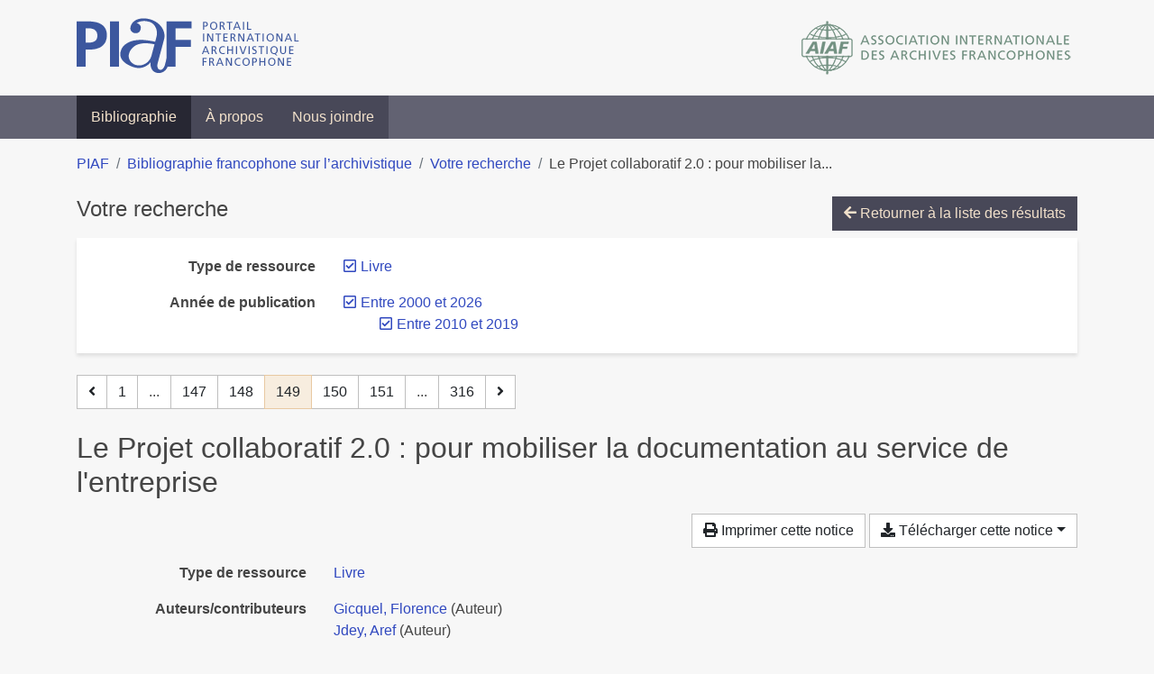

--- FILE ---
content_type: text/html; charset=utf-8
request_url: https://bibliopiaf.ebsi.umontreal.ca/bibliographie/?type=book&year=2000.2010&page=149&page-len=1&sort=author_desc
body_size: 6353
content:

<!doctype html>
<html lang="fr" class="no-js">
        <head >
                <meta charset="utf-8"> 
                <meta http-equiv="X-UA-Compatible" content="IE=edge">
    <meta name="viewport" content="width=device-width, initial-scale=1, shrink-to-fit=no">
    <meta name="generator" content="Kerko">
    <link rel="canonical" title="Le Projet collaboratif 2.0 : pour mobiliser la documentation au service de l&#39;entreprise" href="https://bibliopiaf.ebsi.umontreal.ca/bibliographie/Z4WH77VS">
            <link rel="alternate" title="RIS" type="application/x-research-info-systems" href="/bibliographie/Z4WH77VS/export/ris">
            <link rel="alternate" title="BibTeX" type="application/x-bibtex" href="/bibliographie/Z4WH77VS/export/bibtex">
        <meta name="citation_title" content="Le Projet collaboratif 2.0 : pour mobiliser la documentation au service de l&#39;entreprise">
        <meta name="citation_publication_date" content="2010">
        <meta name="citation_date" content="2010">
        <meta name="citation_year" content="2010">
        <meta name="citation_author" content="Gicquel, Florence">
        <meta name="citation_author" content="Jdey, Aref">
        <meta name="citation_publisher" content="ADBS">
        <meta name="citation_isbn" content="978-2-84365-119-9">
    <meta name="robots" content="noindex">
        <link rel="prev" href="/bibliographie/?type=book&year=2000.2010&page-len=1&sort=author_desc&page=148">
        <link rel="next" href="/bibliographie/?type=book&year=2000.2010&page-len=1&sort=author_desc&page=150">
            <title>Le Projet collaboratif 2.0 : pour mobiliser la documentation au service de l&#39;entreprise | Bibliographie francophone sur l’archivistique</title>
    <link rel="stylesheet" href="/static/styles/main.css">

        <link rel="stylesheet" href="https://use.fontawesome.com/releases/v5.8.2/css/solid.css" integrity="sha384-ioUrHig76ITq4aEJ67dHzTvqjsAP/7IzgwE7lgJcg2r7BRNGYSK0LwSmROzYtgzs" crossorigin="anonymous">
        <link rel="stylesheet" href="https://use.fontawesome.com/releases/v5.8.2/css/regular.css" integrity="sha384-hCIN6p9+1T+YkCd3wWjB5yufpReULIPQ21XA/ncf3oZ631q2HEhdC7JgKqbk//4+" crossorigin="anonymous">
        <link rel="stylesheet" href="https://use.fontawesome.com/releases/v5.8.2/css/fontawesome.css" integrity="sha384-sri+NftO+0hcisDKgr287Y/1LVnInHJ1l+XC7+FOabmTTIK0HnE2ID+xxvJ21c5J" crossorigin="anonymous">
        <link rel="stylesheet" href="/bibliographie/static/kerko/css/styles.css?20230626"><script>
                    var re = new RegExp('(^|\\s)no-js(\\s|$)');
                    document.documentElement.className = document.documentElement.className.replace(re, '$1js$2');
                </script>
                    <!-- Global site tag (gtag.js) - Google Analytics -->
                    <script async src="https://www.googletagmanager.com/gtag/js?id=G-JFFPFP0YCG"></script>
                    <script>
                        window.dataLayer = window.dataLayer || [];
                        function gtag(){dataLayer.push(arguments);}
                        gtag('js', new Date());
                        gtag('config', 'G-JFFPFP0YCG');
                    </script>
    <link rel="icon" href="/static/images/favicon.ico">

        </head>
        <body >
        <header >
    <div class="container d-print-none">
        <div class="header-piaf d-flex flex-column flex-md-row justify-content-between">
            <a href="https://www.piaf-archives.org/" title="Portail international archivistique francophone">
                <img src="/static/images/logo-piaf.png" width="247" height="61" alt="Logo PIAF">
            </a>
            <a class="d-none d-md-block" href="https://www.piaf-archives.org/AIAF/association-internationale-des-archives-francophones"  title="Association internationale des archives francophones (AIAF)">
                <img src="/static/images/logo-aiaf-ff.png" width="313" height="66" alt="Logo Association internationale des archives francophones (AIAF)">
            </a>
        </div>
    </div>
    <nav class="navbar navbar-expand-md navbar-dark bg-dark d-print-none">
        <div class="container">
                <button class="navbar-toggler" type="button" data-toggle="collapse" data-target="#navbar-content" aria-controls="navbar-content" aria-expanded="false" aria-label="Basculer la navigation">
                    <span class="navbar-toggler-text">Menu</span><span class="navbar-toggler-icon"></span>
                </button>
                <div id="navbar-content" class="collapse navbar-collapse">
                    <ul class="navbar-nav justify-content-start">
    <li class="nav-item active">
        <a class="nav-link" href="/bibliographie/" >Bibliographie</a>
    </li>

    <li class="nav-item ">
        <a class="nav-link" href="/bibliographie/a-propos" >À propos</a>
    </li>

    <li class="nav-item ">
        <a class="nav-link" href="/bibliographie/nous-joindre" >Nous joindre</a>
    </li>

                    </ul>
                </div>
        </div>
    </nav>

        </header>
        <main class="container">
        
            <div class="row">
                <nav class="col d-print-none" aria-label="Fil d'Ariane">
                    <ol class="breadcrumb">
                        
            <li class="breadcrumb-item">
                <a href="https://www.piaf-archives.org/" >PIAF</a>
            </li>
            <li class="breadcrumb-item">
                <a href="/bibliographie/" >Bibliographie francophone sur l’archivistique</a>
            </li>
            <li class="breadcrumb-item">
                <a href="/bibliographie/?type=book&year=2000.2010&sort=author_desc&page=4" >Votre recherche</a>
            </li>
            <li class="breadcrumb-item active" aria-current="page">Le Projet collaboratif 2.0 : pour mobiliser la...</li>
                    </ol>
                </nav>
            </div>
                <div class="row">
                        <div class="col-12 ">
    <div class="mt-2 row">
        <h1 class="h4 col-auto mr-auto pr-1 d-inline d-print-none">Votre recherche</h1>
            <div class="col-auto ml-auto mb-2 pl-1 text-right d-print-none">
                <a class="btn btn-primary" href="/bibliographie/?type=book&year=2000.2010&sort=author_desc&page=4">
                    <span class="fas fa-arrow-left" aria-hidden="true"></span> Retourner à la liste des résultats
                </a>
            </div>
    </div>
            <div class="card breadbox mb-4 d-print-none">
                <div class="card-body">
            
            
            
            
            
            
            
            
            
            
            
        <div class="row">
            <div class="col-md-4 col-xl-3 font-weight-bold break-word text-md-right text-print-left">
                Type de ressource
            </div>
            <div class="col-md-8 col-xl-9">
        <ul class="list-unstyled mb-0"><li class="position-relative" style="margin-left:20px;"><a class="no-decorate" href="/bibliographie/?year=2000.2010&sort=author_desc" title="Retirer le filtre 'Livre'" aria-label="Retirer le filtre 'Livre'" rel="nofollow"><span class="far fa-check-square position-absolute" aria-hidden="true" style="margin-left:1px;top:-1px;left:-20px;line-height:1.5;"></span>
                    <span class="facet-item-label parent-decorate">Livre</span></a>
            
        </li>
        </ul>
            </div>
        </div>
            
        <div class="row">
            <div class="col-md-4 col-xl-3 font-weight-bold break-word text-md-right text-print-left">
                Année de publication
            </div>
            <div class="col-md-8 col-xl-9">
        <ul class="list-unstyled mb-0"><li class="position-relative" style="margin-left:20px;"><a class="no-decorate" href="/bibliographie/?type=book&sort=author_desc" title="Retirer le filtre 'Entre 2000 et 2026'" aria-label="Retirer le filtre 'Entre 2000 et 2026'" rel="nofollow"><span class="far fa-check-square position-absolute" aria-hidden="true" style="margin-left:1px;top:-1px;left:-20px;line-height:1.5;"></span>
                    <span class="facet-item-label parent-decorate">Entre 2000 et 2026</span></a>
            
                
        <ul class="list-no-bullets"><li class="position-relative"><a class="no-decorate" href="/bibliographie/?type=book&year=2000&sort=author_desc" title="Retirer le filtre 'Entre 2010 et 2019'" aria-label="Retirer le filtre 'Entre 2010 et 2019'" rel="nofollow"><span class="far fa-check-square position-absolute" aria-hidden="true" style="margin-left:1px;top:-1px;left:-20px;line-height:1.5;"></span>
                    <span class="facet-item-label parent-decorate">Entre 2010 et 2019</span></a>
            
        </li>
        </ul>
        </li>
        </ul>
            </div>
        </div>
            
            
                </div>
            </div>
    <nav class="mb-4 d-print-none" aria-label="Pagination des résultats de recherche">
        <div class="d-none d-md-block">
            <ul class="pagination mb-0 flex-wrap">
                    
    <li class="page-item">
        <a class="page-link" href="/bibliographie/?type=book&year=2000.2010&page-len=1&sort=author_desc&page=148" rel="prev" title="Page précédente" aria-label="Page précédente">
            <span class="fas fa-angle-left" aria-hidden="true"></span>
        </a>
    </li>
                    
    <li class="page-item">
        <a class="page-link" href="/bibliographie/?type=book&year=2000.2010&page-len=1&sort=author_desc" title="Page 1" aria-label="Page 1">1</a>
    </li>
                        
    <li class="page-item disabled" aria-hidden="true">
        <span class="page-link">...</span>
    </li>
                    
    <li class="page-item">
        <a class="page-link" href="/bibliographie/?type=book&year=2000.2010&page-len=1&sort=author_desc&page=147" title="Page 147" aria-label="Page 147">147</a>
    </li>
                    
    <li class="page-item">
        <a class="page-link" href="/bibliographie/?type=book&year=2000.2010&page-len=1&sort=author_desc&page=148" title="Page 148" aria-label="Page 148">148</a>
    </li>

                
    <li class="page-item active">
        <span class="page-link" aria-current="page" title="Page 149 (Page courante)" aria-label="Page 149 (Page courante)">149</span>
    </li>
                    
    <li class="page-item">
        <a class="page-link" href="/bibliographie/?type=book&year=2000.2010&page-len=1&sort=author_desc&page=150" title="Page 150" aria-label="Page 150">150</a>
    </li>
                    
    <li class="page-item">
        <a class="page-link" href="/bibliographie/?type=book&year=2000.2010&page-len=1&sort=author_desc&page=151" title="Page 151" aria-label="Page 151">151</a>
    </li>
                        
    <li class="page-item disabled" aria-hidden="true">
        <span class="page-link">...</span>
    </li>
                    
    <li class="page-item">
        <a class="page-link" href="/bibliographie/?type=book&year=2000.2010&page-len=1&sort=author_desc&page=316" title="Page 316 (Dernière page)" aria-label="Page 316 (Dernière page)">316</a>
    </li>
                    
    <li class="page-item">
        <a class="page-link" href="/bibliographie/?type=book&year=2000.2010&page-len=1&sort=author_desc&page=150" rel="next" title="Page suivante" aria-label="Page suivante">
            <span class="fas fa-angle-right" aria-hidden="true"></span>
        </a>
    </li>
            </ul>
        </div>
        <div class="d-md-none">
            <ul class="pagination mb-0 flex-wrap">
                    
    <li class="page-item">
        <a class="page-link" href="/bibliographie/?type=book&year=2000.2010&page-len=1&sort=author_desc&page=148" rel="prev" title="Page précédente" aria-label="Page précédente">
            <span class="fas fa-angle-left" aria-hidden="true"></span>
        </a>
    </li>

                <li class="page-item disabled">
                    <span class="page-link">Page 149 de 316</span>
                </li>
                    
    <li class="page-item">
        <a class="page-link" href="/bibliographie/?type=book&year=2000.2010&page-len=1&sort=author_desc&page=150" rel="next" title="Page suivante" aria-label="Page suivante">
            <span class="fas fa-angle-right" aria-hidden="true"></span>
        </a>
    </li>
            </ul>
        </div>
    </nav>
        <h2 class="my-3 clearfix">
Le Projet collaboratif 2.0 : pour mobiliser la documentation au service de l&#39;entreprise</h2>
    <div class="mt-2 mb-4 item-content">
                    <div class="row my-2">
                        <div class="col-auto ml-auto text-right">
                                <div class="d-none d-md-inline-block d-print-none mb-2">
                                    <button id="print-link" class="btn btn-light" type="button">
                                        <span class="fas fa-print" aria-hidden="true"></span> Imprimer cette notice
                                    </button>
                                </div>
                                <div class="d-inline-block d-print-none mb-2">
                                    <div class="dropdown">
                                        <button class="btn btn-light dropdown-toggle" type="button" id="download-options" data-toggle="dropdown" aria-haspopup="true" aria-expanded="false">
                                            <span class="fas fa-download" aria-hidden="true"></span> Télécharger cette notice</button>
                                        <div class="dropdown-menu dropdown-menu-right dropdown-width-300" aria-labelledby="download-options">
                                                <a class="dropdown-item" href="/bibliographie/Z4WH77VS/export/ris" rel="alternate" type="application/x-research-info-systems" title="Télécharger au format RIS" aria-label="Télécharger au format RIS">RIS</a>
                                                <p class="px-4 text-muted">Format recommandé pour la plupart des logiciels de gestion de références bibliographiques</p>
                                                <a class="dropdown-item" href="/bibliographie/Z4WH77VS/export/bibtex" rel="alternate" type="application/x-bibtex" title="Télécharger au format BibTeX" aria-label="Télécharger au format BibTeX">BibTeX</a>
                                                <p class="px-4 text-muted">Format recommandé pour les logiciels spécialement conçus pour BibTeX</p>
                                        </div>
                                    </div>
                                </div>
                        </div>
                    </div>
        <div class="row mb-3 ">
            <div class="col-md-4 col-lg-3 font-weight-bold break-word text-md-right text-print-left">Type de ressource</div>
            <div class="col-md-8 col-lg-9 break-word ">
        <div class="list-no-bullets"><div class="position-relative"><a class="no-decorate" href="/bibliographie/?type=book" title="Chercher le type de ressource 'Livre'" aria-label="Chercher le type de ressource 'Livre'" rel="nofollow">
                    <span class="facet-item-label parent-decorate">Livre</span></a>
            
        </div>
        </div></div>
        </div>
                <div class="row mb-3">
                    <div class="col-md-4 col-lg-3 font-weight-bold break-word text-md-right text-print-left">Auteurs/contributeurs</div>
                    <div class="col-md-8 col-lg-9 break-word">
                        <ul class="list-unstyled mb-0">
                                <li><a href="/bibliographie/?creator=%22Gicquel,+Florence%22" title="Chercher 'Gicquel, Florence'" aria-label="Chercher 'Gicquel, Florence'">Gicquel, Florence</a>
                                        (Auteur)
                                </li>
                                <li><a href="/bibliographie/?creator=%22Jdey,+Aref%22" title="Chercher 'Jdey, Aref'" aria-label="Chercher 'Jdey, Aref'">Jdey, Aref</a>
                                        (Auteur)
                                </li>
                        </ul>
                    </div>
                </div>
        <div class="row mb-3 ">
            <div class="col-md-4 col-lg-3 font-weight-bold break-word text-md-right text-print-left">Titre</div>
            <div class="col-md-8 col-lg-9 break-word ">Le Projet collaboratif 2.0 : pour mobiliser la documentation au service de l&#39;entreprise</div>
        </div>
        <div class="row mb-3 ">
            <div class="col-md-4 col-lg-3 font-weight-bold break-word text-md-right text-print-left">Résumé</div>
            <div class="col-md-8 col-lg-9 break-word pre-line">L&#39;ouvrage examine l’impact des technologies web 2.0 sur l’organisation des activités documentaires, en proposant tout à la fois un panorama des applications disponibles et les méthodologies à mettre en œuvre pour le succès d’un projet qui inclut la collecte, la gestion, le partage et la diffusion des contenus, mais aussi la gestion et l’animation des communautés constituées autour du web 2.0. Un certain nombre de retours d’expérience, notamment au sein de l’Institut national des techniques de la documentation (INTD) sont proposés, le tout pour « faire vivre les pratiques, les identités et cultures professionnelles… de l’info-doc ».

Yves Desrichard (<a href="http://bbf.enssib.fr/consulter/bbf-2010-05-0123-007" rel="noopener noreferrer" target="_blank">http://bbf.enssib.fr/consulter/bbf-2010-05-0123-007</a>)</div>
        </div>
        <div class="row mb-3 ">
            <div class="col-md-4 col-lg-3 font-weight-bold break-word text-md-right text-print-left">Collection</div>
            <div class="col-md-8 col-lg-9 break-word ">L’essentiel sur…</div>
        </div>
        <div class="row mb-3 ">
            <div class="col-md-4 col-lg-3 font-weight-bold break-word text-md-right text-print-left">Date</div>
            <div class="col-md-8 col-lg-9 break-word ">2010</div>
        </div>
        <div class="row mb-3 ">
            <div class="col-md-4 col-lg-3 font-weight-bold break-word text-md-right text-print-left">Maison d’édition</div>
            <div class="col-md-8 col-lg-9 break-word ">ADBS</div>
        </div>
        <div class="row mb-3 ">
            <div class="col-md-4 col-lg-3 font-weight-bold break-word text-md-right text-print-left">Lieu</div>
            <div class="col-md-8 col-lg-9 break-word ">Paris</div>
        </div>
        <div class="row mb-3 ">
            <div class="col-md-4 col-lg-3 font-weight-bold break-word text-md-right text-print-left">Nb de pages</div>
            <div class="col-md-8 col-lg-9 break-word ">62</div>
        </div>
        <div class="row mb-3 ">
            <div class="col-md-4 col-lg-3 font-weight-bold break-word text-md-right text-print-left">ISBN</div>
            <div class="col-md-8 col-lg-9 break-word ">978-2-84365-119-9</div>
        </div>
        <div class="row mb-3 ">
            <div class="col-md-4 col-lg-3 font-weight-bold break-word text-md-right text-print-left">Notes</div>
            <div class="col-md-8 col-lg-9 break-word "><p>Compte rendu critique de Stéphanie Cadieux : https://www.erudit.org/en/journals/documentation/2012-v58-n2-documentation01724/1028914ar/abstract/</p></div>
        </div>
        <div class="row mb-3 ">
            <div class="col-md-4 col-lg-3 font-weight-bold break-word text-md-right text-print-left">Référence</div>
            <div class="col-md-8 col-lg-9 break-word "><div class="card"><div class="card-body"><div class="csl-bib-body" style="line-height: 1.35; ">
  <div class="csl-entry">GICQUEL, Florence et JDEY, Aref. <i>Le Projet collaboratif 2.0&#x202F;: pour mobiliser la documentation au service de l&#x2019;entreprise</i>. Paris&#x202F;: ADBS, 2010. L&#x2019;essentiel sur&#x2026;. ISBN&#xA0;978-2-84365-119-9</div>
</div></div></div></div>
        </div>
                    
        <div class="row mb-3">
            <div class="col-md-4 col-lg-3 font-weight-bold break-word text-md-right text-print-left">
                Discipline archivistique
            </div>
            <div class="col-md-8 col-lg-9 break-word">
        <ul class="list-unstyled mb-0"><li><a class="no-decorate" href="/bibliographie/?discipline-archivistique=IQCEVJTL" title="Chercher avec le filtre 'Recherche en archivistique'" aria-label="Chercher avec le filtre 'Recherche en archivistique'" rel="nofollow">
                    <span class="facet-item-label parent-decorate">Recherche en archivistique</span></a>
            
                
        <ul class="list-no-bullets"><li><a class="no-decorate" href="/bibliographie/?discipline-archivistique=IQCEVJTL.7V2W5LUR" title="Chercher avec le filtre 'Travaux de recherche'" aria-label="Chercher avec le filtre 'Travaux de recherche'" rel="nofollow">
                    <span class="facet-item-label parent-decorate">Travaux de recherche</span></a>
            
        </li>
        </ul>
        </li>
        </ul>
            </div>
        </div>
                    
        <div class="row mb-3">
            <div class="col-md-4 col-lg-3 font-weight-bold break-word text-md-right text-print-left">
                Pratique et traitement archivistique
            </div>
            <div class="col-md-8 col-lg-9 break-word">
        <ul class="list-unstyled mb-0"><li><a class="no-decorate" href="/bibliographie/?pratique-et-traitement-archivistique=6YU94ES5" title="Chercher avec le filtre 'Gestion des réseaux sociaux'" aria-label="Chercher avec le filtre 'Gestion des réseaux sociaux'" rel="nofollow">
                    <span class="facet-item-label parent-decorate">Gestion des réseaux sociaux</span></a>
            
        </li>
        </ul>
            </div>
        </div>
                    
        <div class="row mb-3">
            <div class="col-md-4 col-lg-3 font-weight-bold break-word text-md-right text-print-left">
                Propriétés des archives
            </div>
            <div class="col-md-8 col-lg-9 break-word">
        <ul class="list-unstyled mb-0"><li><a class="no-decorate" href="/bibliographie/?proprietes-des-archives=X7MQXJ7V" title="Chercher avec le filtre 'Archives privées'" aria-label="Chercher avec le filtre 'Archives privées'" rel="nofollow">
                    <span class="facet-item-label parent-decorate">Archives privées</span></a>
            
        </li>
        </ul>
            </div>
        </div>
                    
        <div class="row mb-3">
            <div class="col-md-4 col-lg-3 font-weight-bold break-word text-md-right text-print-left">
                Outil et unité de traitement
            </div>
            <div class="col-md-8 col-lg-9 break-word">
        <ul class="list-unstyled mb-0"><li><a class="no-decorate" href="/bibliographie/?outil-et-unite-de-traitement=EHZD6SBL" title="Chercher avec le filtre 'Unités de traitement'" aria-label="Chercher avec le filtre 'Unités de traitement'" rel="nofollow">
                    <span class="facet-item-label parent-decorate">Unités de traitement</span></a>
            
                
        <ul class="list-no-bullets"><li><a class="no-decorate" href="/bibliographie/?outil-et-unite-de-traitement=EHZD6SBL.JAKCQ67B" title="Chercher avec le filtre 'Web'" aria-label="Chercher avec le filtre 'Web'" rel="nofollow">
                    <span class="facet-item-label parent-decorate">Web</span></a>
            
        </li>
        </ul>
        </li>
        </ul>
            </div>
        </div>
        <div class="row mb-3 ">
            <div class="col-md-4 col-lg-3 font-weight-bold break-word text-md-right text-print-left">Lien vers cette notice</div>
            <div class="col-md-8 col-lg-9 break-word "><a rel="bookmark" title="Lien permanent vers cette notice bibliographique" href="https://bibliopiaf.ebsi.umontreal.ca/bibliographie/Z4WH77VS">https://bibliopiaf.ebsi.umontreal.ca/bibliographie/Z4WH77VS</a></div>
        </div>
    </div><span class='Z3988' title='url_ver=Z39.88-2004&amp;ctx_ver=Z39.88-2004&amp;rfr_id=info%3Asid%2Fzotero.org%3A2&amp;rft_id=urn%3Aisbn%3A978-2-84365-119-9&amp;rft_val_fmt=info%3Aofi%2Ffmt%3Akev%3Amtx%3Abook&amp;rft.genre=book&amp;rft.btitle=Le%20Projet%20collaboratif%202.0%20%3A%20pour%20mobiliser%20la%20documentation%20au%20service%20de%20l&apos;entreprise&amp;rft.place=Paris&amp;rft.publisher=ADBS&amp;rft.series=L%E2%80%99essentiel%20sur%E2%80%A6&amp;rft.aufirst=Florence&amp;rft.aulast=Gicquel&amp;rft.au=Florence%20Gicquel&amp;rft.au=Aref%20Jdey&amp;rft.date=2010&amp;rft.tpages=62&amp;rft.isbn=978-2-84365-119-9'></span>

    <nav class="mb-4 d-print-none" aria-label="Pagination des résultats de recherche">
        <div class="d-none d-md-block">
            <ul class="pagination mb-0 flex-wrap">
                    
    <li class="page-item">
        <a class="page-link" href="/bibliographie/?type=book&year=2000.2010&page-len=1&sort=author_desc&page=148" rel="prev" title="Page précédente" aria-label="Page précédente">
            <span class="fas fa-angle-left" aria-hidden="true"></span>
        </a>
    </li>
                    
    <li class="page-item">
        <a class="page-link" href="/bibliographie/?type=book&year=2000.2010&page-len=1&sort=author_desc" title="Page 1" aria-label="Page 1">1</a>
    </li>
                        
    <li class="page-item disabled" aria-hidden="true">
        <span class="page-link">...</span>
    </li>
                    
    <li class="page-item">
        <a class="page-link" href="/bibliographie/?type=book&year=2000.2010&page-len=1&sort=author_desc&page=147" title="Page 147" aria-label="Page 147">147</a>
    </li>
                    
    <li class="page-item">
        <a class="page-link" href="/bibliographie/?type=book&year=2000.2010&page-len=1&sort=author_desc&page=148" title="Page 148" aria-label="Page 148">148</a>
    </li>

                
    <li class="page-item active">
        <span class="page-link" aria-current="page" title="Page 149 (Page courante)" aria-label="Page 149 (Page courante)">149</span>
    </li>
                    
    <li class="page-item">
        <a class="page-link" href="/bibliographie/?type=book&year=2000.2010&page-len=1&sort=author_desc&page=150" title="Page 150" aria-label="Page 150">150</a>
    </li>
                    
    <li class="page-item">
        <a class="page-link" href="/bibliographie/?type=book&year=2000.2010&page-len=1&sort=author_desc&page=151" title="Page 151" aria-label="Page 151">151</a>
    </li>
                        
    <li class="page-item disabled" aria-hidden="true">
        <span class="page-link">...</span>
    </li>
                    
    <li class="page-item">
        <a class="page-link" href="/bibliographie/?type=book&year=2000.2010&page-len=1&sort=author_desc&page=316" title="Page 316 (Dernière page)" aria-label="Page 316 (Dernière page)">316</a>
    </li>
                    
    <li class="page-item">
        <a class="page-link" href="/bibliographie/?type=book&year=2000.2010&page-len=1&sort=author_desc&page=150" rel="next" title="Page suivante" aria-label="Page suivante">
            <span class="fas fa-angle-right" aria-hidden="true"></span>
        </a>
    </li>
            </ul>
        </div>
        <div class="d-md-none">
            <ul class="pagination mb-0 flex-wrap">
                    
    <li class="page-item">
        <a class="page-link" href="/bibliographie/?type=book&year=2000.2010&page-len=1&sort=author_desc&page=148" rel="prev" title="Page précédente" aria-label="Page précédente">
            <span class="fas fa-angle-left" aria-hidden="true"></span>
        </a>
    </li>

                <li class="page-item disabled">
                    <span class="page-link">Page 149 de 316</span>
                </li>
                    
    <li class="page-item">
        <a class="page-link" href="/bibliographie/?type=book&year=2000.2010&page-len=1&sort=author_desc&page=150" rel="next" title="Page suivante" aria-label="Page suivante">
            <span class="fas fa-angle-right" aria-hidden="true"></span>
        </a>
    </li>
            </ul>
        </div>
    </nav>
                        </div>
                </div>
        </main>
    <footer class="footer-piaf">
        <div class="text-center pt-3 pb-2">
            <a class="footer-piaf__link" href="https://www.piaf-archives.org/" title="Portail international archivistique francophone">PIAF</a> &bullet; <a class="footer-piaf__link" href="/bibliographie/">Bibliographie francophone sur l’archivistique</a>
        </div>
        <div class="text-center py-3 d-print-none">
            <a href="https://www.piaf-archives.org/AIAF/association-internationale-des-archives-francophones"  title="Association internationale des archives francophones (AIAF)">
                <img class="d-inline my-4 mx-4" src="/static/images/logo-aiaf-d.png" width="294" height="110" alt="Logo Association internationale des archives francophones (AIAF)">
            </a>
            <a href="https://ebsi.umontreal.ca/" target="_blank" rel="noopener" title="École de bibliothéconomie et des sciences de l’information (EBSI)">
                <img class="d-inline my-4 mx-4" src="/static/images/logo-ebsi-b.png" width="263" height="100" alt="Logo École de bibliothéconomie et des sciences de l’information (EBSI)">
            </a>
        </div>
    </footer>

    
    <script type="text/javascript" src="/static/scripts/main.js"></script>

        <script src="/bibliographie/static/kerko/js/item.js?202008101934"></script>
            <script src="/bibliographie/static/kerko/js/print.js"></script>
        <script>
            history.replaceState({}, "", "/bibliographie/?type=book&year=2000.2010&page=149&page-len=1&sort=author_desc&id=Z4WH77VS");
        </script>
        </body>
</html>